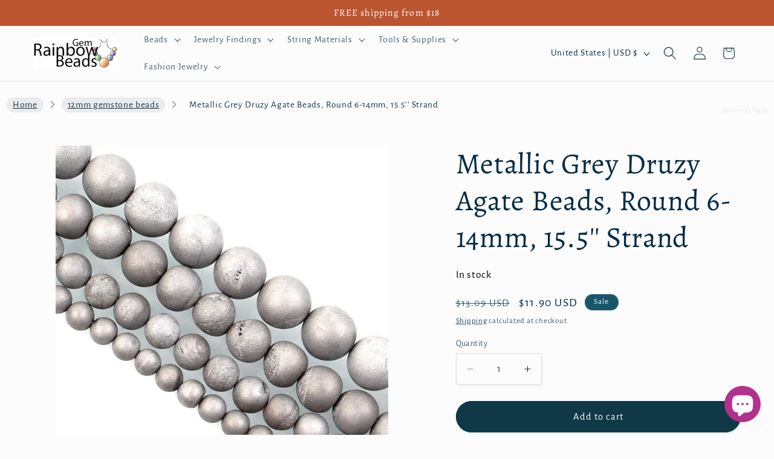

--- FILE ---
content_type: text/css
request_url: https://rainbowgembeads.com/cdn/shop/t/59/assets/tpt-section.css?v=184292150250238828111766422725
body_size: 62
content:
.hidden{display:none}tpt-section-lazyload{display:block}div[data-lazyload-element]{opacity:0;visibility:hidden;transition:.4s}.tpt-section_loader{max-width:30rem;height:.2rem;margin:30rem auto;display:block;position:relative;overflow:hidden}.tpt-section_loader:after{content:"";width:9rem;height:.2rem;background:#0009;position:absolute;top:0;left:0;box-sizing:border-box;animation:sectionLoading .8s linear infinite alternate}.tpt-section_loaded div[data-lazyload-element]{opacity:1;visibility:visible}.tpt-section_loaded .tpt-section_loader{display:none}@keyframes sectionLoading{0%{left:0;transform:translate(-1%)}to{left:100%;transform:translate(-99%)}}.tpt-section{--font-heading-scale: 1;--h0-font-size: 5.4rem;--h1-font-size: 4.8rem;--h2-font-size: 4.2rem;--h3-font-size: 2.4rem;--h4-font-size: 2rem;--h5-font-size: 1.8rem;--h6-font-size: 1.6rem}.tpt-section .h0{font-size:calc(var(--font-heading-scale) * var(--h0-font-size))}.tpt-section h1,.tpt-section .h1{font-size:calc(var(--font-heading-scale) * var(--h1-font-size))}.tpt-section h2,.tpt-section .h2{font-size:calc(var(--font-heading-scale) * var(--h2-font-size))}.tpt-section h3,.tpt-section .h3{font-size:calc(var(--font-heading-scale) * var(--h3-font-size))}.tpt-section h4,.tpt-section .h4{font-size:calc(var(--font-heading-scale) * var(--h4-font-size))}.tpt-section h5,.tpt-section .h5{font-size:calc(var(--font-heading-scale) * var(--h5-font-size))}.tpt-section h6,.tpt-section .h6{font-size:calc(var(--font-heading-scale) * var(--h6-font-size))}.tpt-section_container,.tpt-section_content{margin-left:auto;margin-right:auto}.tpt-section_content{padding:0 1.5rem}.tpt-section_container{background-size:cover!important;background-position:center!important;background-attachment:unset!important}.tpt-section_align-center{text-align:center;align-items:center;justify-content:center}.tpt-section-header{display:flex;flex-direction:column;row-gap:1rem;margin-bottom:3rem}.tpt-section-header>*,.tpt-section-header .tpt-section-header_title{margin:0;padding:0}.tpt-section-header_description{max-width:90rem}.tpt-section-header_description *{margin:0 0 1rem;padding:0}.tpt-section-header_description *:last-child{margin-bottom:0}.tpt-section-header .tpt-section-header_sub-heading+.tpt-section-header_heading{margin-top:-.5rem}.tpt-section-header_button{margin-top:1rem}.tpt-section-footer{padding-top:3rem}.tpt-section-header .button,.tpt-section-footer .button{min-width:16rem}.tpt-messages{display:flex;column-gap:.5rem;margin-top:1rem}.tpt-messages svg{width:2rem}.tpt-ratio_item{position:relative}.tpt-ratio_item:before{content:"";display:block;width:100%;padding-bottom:var(--ratio-percent)}.tpt-ratio_item .tpt-ratio_content{position:absolute;top:0;right:0;bottom:0;left:0}.tpt-ratio_item .tpt-ratio_content>*{position:absolute;top:0;left:0;right:0;bottom:0}.tpt-ratio_item .tpt-ratio_content img{width:100%;height:100%;object-fit:cover;object-position:center}@media screen and (max-width: 767px){.tpt-section{--font-heading-scale: 1;--h0-font-size: 3.8rem;--h1-font-size: 3.4rem;--h2-font-size: 3.2rem;--h3-font-size: 2rem;--h4-font-size: 1.8rem;--h5-font-size: 1.6rem;--h6-font-size: 1.5rem}}
/*# sourceMappingURL=/cdn/shop/t/59/assets/tpt-section.css.map?v=184292150250238828111766422725 */
